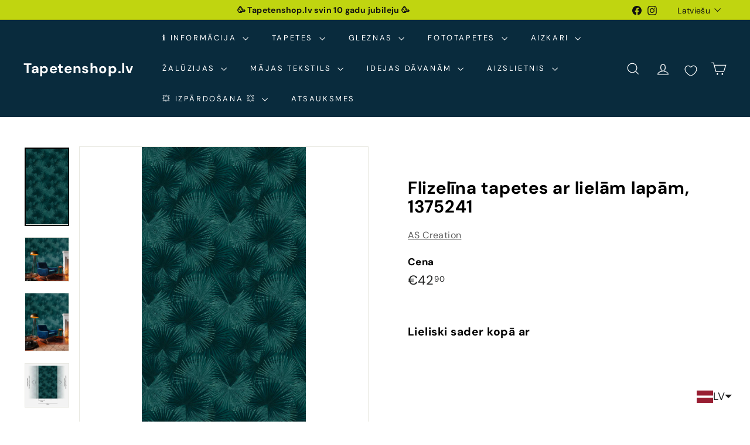

--- FILE ---
content_type: text/javascript; charset=utf-8
request_url: https://tapetenshop-lv.myshopify.com/products/tapetes-391841.js?app=product-samples
body_size: 1912
content:
{"id":8625684578639,"title":"Flizelīna tapetes ar lielām lapām, 1375241","handle":"tapetes-391841","description":"\u003cp\u003e\u003cbr\u003e\u003c\/p\u003e\n\u003cul\u003e\u003c\/ul\u003e\n\u003ctable width=\"275\"\u003e\n\u003ctbody\u003e\n\u003ctr\u003e\n\u003ctd width=\"110\"\u003e\u003ca href=\"https:\/\/www.tapetenshop.lv\/collections\/tapetes-ar-stilu-no-talam-zemem-as-creation-vacija\" title=\"Tapetes ar dizainu no tālām zemēm, tapetes AS Creation (Vācija)\"\u003e\u003cstrong\u003eApskatīt visas tapetes\u003c\/strong\u003e\u003c\/a\u003e\u003c\/td\u003e\n\u003ctd width=\"165\"\u003e\u003c\/td\u003e\n\u003c\/tr\u003e\n\u003ctr\u003e\n\u003ctd\u003eKrāsa\u003c\/td\u003e\n\u003ctd\u003eZila, zaļa\u003cbr\u003e\n\u003c\/td\u003e\n\u003c\/tr\u003e\n\u003ctr\u003e\n\u003ctd\u003eDizains\u003c\/td\u003e\n\u003ctd\u003eTropu motīvi\u003cbr\u003e\n\u003c\/td\u003e\n\u003c\/tr\u003e\n\u003ctr\u003e\n\u003ctd\u003eIzmērs\u003c\/td\u003e\n\u003ctd\u003e0.53x8.8 m (rullis); 1.59 m x 2.80 m (raksts)\u003c\/td\u003e\n\u003c\/tr\u003e\n\u003ctr\u003e\n\u003ctd\u003eMateriāls\u003c\/td\u003e\n\u003ctd\u003e\n\u003cimg src=\"https:\/\/cdn.shopify.com\/s\/files\/1\/1161\/4172\/files\/3W_thumb.png?12285836938220545001\" data-mce-fragment=\"1\" data-mce-src=\"https:\/\/cdn.shopify.com\/s\/files\/1\/1161\/4172\/files\/3W_thumb.png?12285836938220545001\"\u003e\u003cspan\u003eFlizelīna, Augsti noturīgas pie mitrās apstrādes\u003c\/span\u003e\n\u003c\/td\u003e\n\u003c\/tr\u003e\n\u003ctr\u003e\n\u003ctd\u003eSaskaņošana\u003c\/td\u003e\n\u003ctd\u003e\n\u003cimg src=\"https:\/\/cdn.shopify.com\/s\/files\/1\/1161\/4172\/files\/0_thumb.png?15711234049296544806\" data-mce-fragment=\"1\" data-mce-src=\"https:\/\/cdn.shopify.com\/s\/files\/1\/1161\/4172\/files\/0_thumb.png?15711234049296544806\"\u003e\u003ca title=\"Vienkrāsainas tapetes bez raksta saskaņošanas - nopirkt\" href=\"https:\/\/www.tapetenshop.lv\/collections\/vienkrasainas\/tapetes-bez-raporta\" data-mce-fragment=\"1\" data-mce-href=\"https:\/\/www.tapetenshop.lv\/collections\/vienkrasainas\/tapetes-bez-raporta\"\u003eRaksts nav jāsaskaņo\u003c\/a\u003e\n\u003c\/td\u003e\n\u003c\/tr\u003e\n\u003ctr\u003e\n\u003ctd\u003eIzturība pret izbalēšanu\u003c\/td\u003e\n\u003ctd\u003e\n\u003cimg src=\"https:\/\/cdn.shopify.com\/s\/files\/1\/1161\/4172\/files\/sun_thumb.png?15370898325993033724\" alt=\"\" data-mce-fragment=\"1\" data-mce-src=\"https:\/\/cdn.shopify.com\/s\/files\/1\/1161\/4172\/files\/sun_thumb.png?15370898325993033724\"\u003eAugsta izturība pret izbalēšanu\u003c\/td\u003e\n\u003c\/tr\u003e\n\u003ctr\u003e\n\u003ctd\u003eTapešu noņemšana\u003c\/td\u003e\n\u003ctd\u003e\n\u003cimg src=\"https:\/\/cdn.shopify.com\/s\/files\/1\/1161\/4172\/files\/nonemas_thumb.png?15370898325993033724\" alt=\"\" data-mce-fragment=\"1\" data-mce-src=\"https:\/\/cdn.shopify.com\/s\/files\/1\/1161\/4172\/files\/nonemas_thumb.png?15370898325993033724\"\u003eTiek atbrīvots tapešu svītras stūrītis, kas turpmāk ļauj pēc kārtas noņemt visas strēmeles.\u003c\/td\u003e\n\u003c\/tr\u003e\n\u003ctr\u003e\n\u003ctd\u003eTapešu līmēšana\u003c\/td\u003e\n\u003ctd\u003e\n\u003cimg src=\"https:\/\/cdn.shopify.com\/s\/files\/1\/1161\/4172\/files\/uz-sienas-tr-50_480x480.png?v=1657992106\" alt=\"\" data-mce-fragment=\"1\" data-mce-src=\"https:\/\/cdn.shopify.com\/s\/files\/1\/1161\/4172\/files\/uz-sienas-tr-50_480x480.png?v=1657992106\"\u003eLīmi klāj tikai uz sienas\u003c\/td\u003e\n\u003c\/tr\u003e\n\u003c\/tbody\u003e\n\u003c\/table\u003e\n\u003cp\u003e\u003cimg style=\"display: block; margin-left: auto; margin-right: auto;\" src=\"https:\/\/cdn.shopify.com\/s\/files\/1\/1161\/4172\/files\/Tapetes_AS_Creation_no_Tapetenshop.lv_480x480.png?v=1611298445\" alt=\"\" data-mce-style=\"display: block; margin-left: auto; margin-right: auto;\" data-mce-src=\"https:\/\/cdn.shopify.com\/s\/files\/1\/1161\/4172\/files\/Tapetes_AS_Creation_no_Tapetenshop.lv_480x480.png?v=1611298445\"\u003e\u003c\/p\u003e","published_at":"2023-08-04T18:47:56+03:00","created_at":"2023-08-04T18:47:56+03:00","vendor":"AS Creation","type":"Tapetes","tags":["53","ar-dabas-motiviem","as-creation","ascreation","bez-saskanosanas","flizelina","gulamistaba","koridors","matt","MS-travel","paraugs","smooth","tapetes","tapetes-ar-dabas-motiviem","tapetes-ar-matetu-virsmu","tapetes-bez-raporta","tropical","virtuve","zala","zila"],"price":4290,"price_min":4290,"price_max":4290,"available":true,"price_varies":false,"compare_at_price":null,"compare_at_price_min":0,"compare_at_price_max":0,"compare_at_price_varies":false,"variants":[{"id":47003168375119,"title":"Default Title","option1":"Default Title","option2":null,"option3":null,"sku":"391841","requires_shipping":true,"taxable":true,"featured_image":null,"available":true,"name":"Flizelīna tapetes ar lielām lapām, 1375241","public_title":null,"options":["Default Title"],"price":4290,"weight":1300,"compare_at_price":null,"inventory_quantity":0,"inventory_management":null,"inventory_policy":"deny","barcode":null,"requires_selling_plan":false,"selling_plan_allocations":[]}],"images":["\/\/cdn.shopify.com\/s\/files\/1\/1161\/4172\/files\/flizelina-tapetes-ar-lielam-lapam-1375241-51011968172367.jpg?v=1691166589","\/\/cdn.shopify.com\/s\/files\/1\/1161\/4172\/files\/flizelina-tapetes-ar-lielam-lapam-1375241-51011968106831.jpg?v=1691166758","\/\/cdn.shopify.com\/s\/files\/1\/1161\/4172\/files\/flizelina-tapetes-ar-lielam-lapam-1375241-51011968041295.jpg?v=1691166761","\/\/cdn.shopify.com\/s\/files\/1\/1161\/4172\/files\/flizelina-tapetes-ar-lielam-lapam-1375241-51011968074063.jpg?v=1691166762"],"featured_image":"\/\/cdn.shopify.com\/s\/files\/1\/1161\/4172\/files\/flizelina-tapetes-ar-lielam-lapam-1375241-51011968172367.jpg?v=1691166589","options":[{"name":"Title","position":1,"values":["Default Title"]}],"url":"\/products\/tapetes-391841","media":[{"alt":"Flizelīna tapetes ar lielām lapām tumši zilā, zaļā krāsā, 1375241 AS Creation","id":43619701031247,"position":1,"preview_image":{"aspect_ratio":0.568,"height":1600,"width":909,"src":"https:\/\/cdn.shopify.com\/s\/files\/1\/1161\/4172\/files\/flizelina-tapetes-ar-lielam-lapam-1375241-51011968172367.jpg?v=1691166589"},"aspect_ratio":0.568,"height":1600,"media_type":"image","src":"https:\/\/cdn.shopify.com\/s\/files\/1\/1161\/4172\/files\/flizelina-tapetes-ar-lielam-lapam-1375241-51011968172367.jpg?v=1691166589","width":909},{"alt":"Flizelīna tapetes ar lielām lapām tumši zilā, zaļā krāsā, 1375241 AS Creation","id":43619724984655,"position":2,"preview_image":{"aspect_ratio":1.0,"height":1600,"width":1600,"src":"https:\/\/cdn.shopify.com\/s\/files\/1\/1161\/4172\/files\/flizelina-tapetes-ar-lielam-lapam-1375241-51011968106831.jpg?v=1691166758"},"aspect_ratio":1.0,"height":1600,"media_type":"image","src":"https:\/\/cdn.shopify.com\/s\/files\/1\/1161\/4172\/files\/flizelina-tapetes-ar-lielam-lapam-1375241-51011968106831.jpg?v=1691166758","width":1600},{"alt":"Flizelīna tapetes ar lielām lapām tumši zilā, zaļā krāsā, 1375241 AS Creation","id":43619725214031,"position":3,"preview_image":{"aspect_ratio":0.75,"height":1600,"width":1200,"src":"https:\/\/cdn.shopify.com\/s\/files\/1\/1161\/4172\/files\/flizelina-tapetes-ar-lielam-lapam-1375241-51011968041295.jpg?v=1691166761"},"aspect_ratio":0.75,"height":1600,"media_type":"image","src":"https:\/\/cdn.shopify.com\/s\/files\/1\/1161\/4172\/files\/flizelina-tapetes-ar-lielam-lapam-1375241-51011968041295.jpg?v=1691166761","width":1200},{"alt":"Flizelīna tapetes ar lielām lapām tumši zilā, zaļā krāsā, 1375241 AS Creation","id":43619725279567,"position":4,"preview_image":{"aspect_ratio":1.0,"height":800,"width":800,"src":"https:\/\/cdn.shopify.com\/s\/files\/1\/1161\/4172\/files\/flizelina-tapetes-ar-lielam-lapam-1375241-51011968074063.jpg?v=1691166762"},"aspect_ratio":1.0,"height":800,"media_type":"image","src":"https:\/\/cdn.shopify.com\/s\/files\/1\/1161\/4172\/files\/flizelina-tapetes-ar-lielam-lapam-1375241-51011968074063.jpg?v=1691166762","width":800}],"requires_selling_plan":false,"selling_plan_groups":[]}

--- FILE ---
content_type: text/javascript; charset=utf-8
request_url: https://tapetenshop-lv.myshopify.com/products/tapetes-391844.js
body_size: 1430
content:
{"id":8625692901711,"title":"Flizelīna tapetes ar lielām lapām zaļos un rozā toņos, 1375244","handle":"tapetes-391844","description":"\u003cp\u003e\u003cbr\u003e\u003c\/p\u003e\n\u003cul\u003e\u003c\/ul\u003e\n\u003ctable width=\"275\"\u003e\n\u003ctbody\u003e\n\u003ctr\u003e\n\u003ctd width=\"110\"\u003e\u003ca title=\"Tapetes ar dizainu no tālām zemēm, tapetes AS Creation (Vācija)\" href=\"https:\/\/www.tapetenshop.lv\/collections\/tapetes-ar-stilu-no-talam-zemem-as-creation-vacija\"\u003e\u003cstrong\u003eApskatīt visas tapetes\u003c\/strong\u003e\u003c\/a\u003e\u003c\/td\u003e\n\u003ctd width=\"165\"\u003e\u003c\/td\u003e\n\u003c\/tr\u003e\n\u003ctr\u003e\n\u003ctd\u003eKrāsa\u003c\/td\u003e\n\u003ctd\u003eZaļa, roza\u003c\/td\u003e\n\u003c\/tr\u003e\n\u003ctr\u003e\n\u003ctd\u003eDizains\u003c\/td\u003e\n\u003ctd\u003eTropu motīvi\u003cbr\u003e\n\u003c\/td\u003e\n\u003c\/tr\u003e\n\u003ctr\u003e\n\u003ctd\u003eIzmērs\u003c\/td\u003e\n\u003ctd\u003e0.53x8.8 m (rullis); 1.59 m x 2.80 m (raksts)\u003c\/td\u003e\n\u003c\/tr\u003e\n\u003ctr\u003e\n\u003ctd\u003eMateriāls\u003c\/td\u003e\n\u003ctd\u003e\n\u003cimg data-mce-fragment=\"1\" src=\"https:\/\/cdn.shopify.com\/s\/files\/1\/1161\/4172\/files\/3W_thumb.png?12285836938220545001\" data-mce-src=\"https:\/\/cdn.shopify.com\/s\/files\/1\/1161\/4172\/files\/3W_thumb.png?12285836938220545001\"\u003e\u003cspan\u003eFlizelīna, Augsti noturīgas pie mitrās apstrādes\u003c\/span\u003e\n\u003c\/td\u003e\n\u003c\/tr\u003e\n\u003ctr\u003e\n\u003ctd\u003eSaskaņošana\u003c\/td\u003e\n\u003ctd\u003e\n\u003cimg data-mce-fragment=\"1\" src=\"https:\/\/cdn.shopify.com\/s\/files\/1\/1161\/4172\/files\/0_thumb.png?15711234049296544806\" data-mce-src=\"https:\/\/cdn.shopify.com\/s\/files\/1\/1161\/4172\/files\/0_thumb.png?15711234049296544806\"\u003e\u003ca data-mce-fragment=\"1\" href=\"https:\/\/www.tapetenshop.lv\/collections\/vienkrasainas\/tapetes-bez-raporta\" title=\"Vienkrāsainas tapetes bez raksta saskaņošanas - nopirkt\" data-mce-href=\"https:\/\/www.tapetenshop.lv\/collections\/vienkrasainas\/tapetes-bez-raporta\"\u003eRaksts nav jāsaskaņo\u003c\/a\u003e\n\u003c\/td\u003e\n\u003c\/tr\u003e\n\u003ctr\u003e\n\u003ctd\u003eIzturība pret izbalēšanu\u003c\/td\u003e\n\u003ctd\u003e\n\u003cimg data-mce-fragment=\"1\" alt=\"\" src=\"https:\/\/cdn.shopify.com\/s\/files\/1\/1161\/4172\/files\/sun_thumb.png?15370898325993033724\" data-mce-src=\"https:\/\/cdn.shopify.com\/s\/files\/1\/1161\/4172\/files\/sun_thumb.png?15370898325993033724\"\u003eAugsta izturība pret izbalēšanu\u003c\/td\u003e\n\u003c\/tr\u003e\n\u003ctr\u003e\n\u003ctd\u003eTapešu noņemšana\u003c\/td\u003e\n\u003ctd\u003e\n\u003cimg data-mce-fragment=\"1\" alt=\"\" src=\"https:\/\/cdn.shopify.com\/s\/files\/1\/1161\/4172\/files\/nonemas_thumb.png?15370898325993033724\" data-mce-src=\"https:\/\/cdn.shopify.com\/s\/files\/1\/1161\/4172\/files\/nonemas_thumb.png?15370898325993033724\"\u003eTiek atbrīvots tapešu svītras stūrītis, kas turpmāk ļauj pēc kārtas noņemt visas strēmeles.\u003c\/td\u003e\n\u003c\/tr\u003e\n\u003ctr\u003e\n\u003ctd\u003eTapešu līmēšana\u003c\/td\u003e\n\u003ctd\u003e\n\u003cimg data-mce-fragment=\"1\" alt=\"\" src=\"https:\/\/cdn.shopify.com\/s\/files\/1\/1161\/4172\/files\/uz-sienas-tr-50_480x480.png?v=1657992106\" data-mce-src=\"https:\/\/cdn.shopify.com\/s\/files\/1\/1161\/4172\/files\/uz-sienas-tr-50_480x480.png?v=1657992106\"\u003eLīmi klāj tikai uz sienas\u003c\/td\u003e\n\u003c\/tr\u003e\n\u003c\/tbody\u003e\n\u003c\/table\u003e\n\u003cp\u003e\u003cimg alt=\"\" src=\"https:\/\/cdn.shopify.com\/s\/files\/1\/1161\/4172\/files\/Tapetes_AS_Creation_no_Tapetenshop.lv_480x480.png?v=1611298445\" style=\"display: block; margin-left: auto; margin-right: auto;\" data-mce-src=\"https:\/\/cdn.shopify.com\/s\/files\/1\/1161\/4172\/files\/Tapetes_AS_Creation_no_Tapetenshop.lv_480x480.png?v=1611298445\" data-mce-style=\"display: block; margin-left: auto; margin-right: auto;\"\u003e\u003c\/p\u003e","published_at":"2023-08-04T18:53:38+03:00","created_at":"2023-08-04T18:53:38+03:00","vendor":"AS Creation","type":"Tapetes","tags":["53","ar-dabas-motiviem","as-creation","ascreation","bez-saskanosanas","flizelina","gulamistaba","koridors","matt","MS-travel","paraugs","roza","smooth","tapetes","tapetes-ar-dabas-motiviem","tapetes-ar-matetu-virsmu","tapetes-bez-raporta","tropical","virtuve","zala"],"price":4290,"price_min":4290,"price_max":4290,"available":true,"price_varies":false,"compare_at_price":null,"compare_at_price_min":0,"compare_at_price_max":0,"compare_at_price_varies":false,"variants":[{"id":47003180368207,"title":"Default Title","option1":"Default Title","option2":null,"option3":null,"sku":"391844","requires_shipping":true,"taxable":true,"featured_image":null,"available":true,"name":"Flizelīna tapetes ar lielām lapām zaļos un rozā toņos, 1375244","public_title":null,"options":["Default Title"],"price":4290,"weight":1300,"compare_at_price":null,"inventory_quantity":0,"inventory_management":null,"inventory_policy":"deny","barcode":null,"requires_selling_plan":false,"selling_plan_allocations":[]}],"images":["\/\/cdn.shopify.com\/s\/files\/1\/1161\/4172\/files\/flizelina-tapetes-ar-lielam-lapam-zalos-un-roza-tonos-1375244-51012026728783.jpg?v=1691166939","\/\/cdn.shopify.com\/s\/files\/1\/1161\/4172\/files\/flizelina-tapetes-ar-lielam-lapam-zalos-un-roza-tonos-1375244-51012026204495.jpg?v=1691166765","\/\/cdn.shopify.com\/s\/files\/1\/1161\/4172\/files\/flizelina-tapetes-ar-lielam-lapam-zalos-un-roza-tonos-1375244-51012026138959.jpg?v=1691166772","\/\/cdn.shopify.com\/s\/files\/1\/1161\/4172\/files\/flizelina-tapetes-ar-lielam-lapam-zalos-un-roza-tonos-1375244-51012026073423.jpg?v=1691166405"],"featured_image":"\/\/cdn.shopify.com\/s\/files\/1\/1161\/4172\/files\/flizelina-tapetes-ar-lielam-lapam-zalos-un-roza-tonos-1375244-51012026728783.jpg?v=1691166939","options":[{"name":"Title","position":1,"values":["Default Title"]}],"url":"\/products\/tapetes-391844","media":[{"alt":"Flizelīna tapetes ar lielām lapām zaļos un rozā toņos - 1375244 AS Creation","id":43619748643151,"position":1,"preview_image":{"aspect_ratio":0.568,"height":1600,"width":909,"src":"https:\/\/cdn.shopify.com\/s\/files\/1\/1161\/4172\/files\/flizelina-tapetes-ar-lielam-lapam-zalos-un-roza-tonos-1375244-51012026728783.jpg?v=1691166939"},"aspect_ratio":0.568,"height":1600,"media_type":"image","src":"https:\/\/cdn.shopify.com\/s\/files\/1\/1161\/4172\/files\/flizelina-tapetes-ar-lielam-lapam-zalos-un-roza-tonos-1375244-51012026728783.jpg?v=1691166939","width":909},{"alt":"Flizelīna tapetes ar lielām lapām zaļos un rozā toņos - 1375244 AS Creation","id":43619725672783,"position":2,"preview_image":{"aspect_ratio":1.0,"height":1600,"width":1600,"src":"https:\/\/cdn.shopify.com\/s\/files\/1\/1161\/4172\/files\/flizelina-tapetes-ar-lielam-lapam-zalos-un-roza-tonos-1375244-51012026204495.jpg?v=1691166765"},"aspect_ratio":1.0,"height":1600,"media_type":"image","src":"https:\/\/cdn.shopify.com\/s\/files\/1\/1161\/4172\/files\/flizelina-tapetes-ar-lielam-lapam-zalos-un-roza-tonos-1375244-51012026204495.jpg?v=1691166765","width":1600},{"alt":"Flizelīna tapetes ar lielām lapām zaļos un rozā toņos - 1375244 AS Creation","id":43619726033231,"position":3,"preview_image":{"aspect_ratio":1.5,"height":1067,"width":1600,"src":"https:\/\/cdn.shopify.com\/s\/files\/1\/1161\/4172\/files\/flizelina-tapetes-ar-lielam-lapam-zalos-un-roza-tonos-1375244-51012026138959.jpg?v=1691166772"},"aspect_ratio":1.5,"height":1067,"media_type":"image","src":"https:\/\/cdn.shopify.com\/s\/files\/1\/1161\/4172\/files\/flizelina-tapetes-ar-lielam-lapam-zalos-un-roza-tonos-1375244-51012026138959.jpg?v=1691166772","width":1600},{"alt":"Flizelīna tapetes ar lielām lapām zaļos un rozā toņos - 1375244 AS Creation","id":43619677012303,"position":4,"preview_image":{"aspect_ratio":1.0,"height":800,"width":800,"src":"https:\/\/cdn.shopify.com\/s\/files\/1\/1161\/4172\/files\/flizelina-tapetes-ar-lielam-lapam-zalos-un-roza-tonos-1375244-51012026073423.jpg?v=1691166405"},"aspect_ratio":1.0,"height":800,"media_type":"image","src":"https:\/\/cdn.shopify.com\/s\/files\/1\/1161\/4172\/files\/flizelina-tapetes-ar-lielam-lapam-zalos-un-roza-tonos-1375244-51012026073423.jpg?v=1691166405","width":800}],"requires_selling_plan":false,"selling_plan_groups":[]}

--- FILE ---
content_type: text/javascript; charset=utf-8
request_url: https://tapetenshop-lv.myshopify.com/products/tapetes-391841.js
body_size: 1252
content:
{"id":8625684578639,"title":"Flizelīna tapetes ar lielām lapām, 1375241","handle":"tapetes-391841","description":"\u003cp\u003e\u003cbr\u003e\u003c\/p\u003e\n\u003cul\u003e\u003c\/ul\u003e\n\u003ctable width=\"275\"\u003e\n\u003ctbody\u003e\n\u003ctr\u003e\n\u003ctd width=\"110\"\u003e\u003ca href=\"https:\/\/www.tapetenshop.lv\/collections\/tapetes-ar-stilu-no-talam-zemem-as-creation-vacija\" title=\"Tapetes ar dizainu no tālām zemēm, tapetes AS Creation (Vācija)\"\u003e\u003cstrong\u003eApskatīt visas tapetes\u003c\/strong\u003e\u003c\/a\u003e\u003c\/td\u003e\n\u003ctd width=\"165\"\u003e\u003c\/td\u003e\n\u003c\/tr\u003e\n\u003ctr\u003e\n\u003ctd\u003eKrāsa\u003c\/td\u003e\n\u003ctd\u003eZila, zaļa\u003cbr\u003e\n\u003c\/td\u003e\n\u003c\/tr\u003e\n\u003ctr\u003e\n\u003ctd\u003eDizains\u003c\/td\u003e\n\u003ctd\u003eTropu motīvi\u003cbr\u003e\n\u003c\/td\u003e\n\u003c\/tr\u003e\n\u003ctr\u003e\n\u003ctd\u003eIzmērs\u003c\/td\u003e\n\u003ctd\u003e0.53x8.8 m (rullis); 1.59 m x 2.80 m (raksts)\u003c\/td\u003e\n\u003c\/tr\u003e\n\u003ctr\u003e\n\u003ctd\u003eMateriāls\u003c\/td\u003e\n\u003ctd\u003e\n\u003cimg src=\"https:\/\/cdn.shopify.com\/s\/files\/1\/1161\/4172\/files\/3W_thumb.png?12285836938220545001\" data-mce-fragment=\"1\" data-mce-src=\"https:\/\/cdn.shopify.com\/s\/files\/1\/1161\/4172\/files\/3W_thumb.png?12285836938220545001\"\u003e\u003cspan\u003eFlizelīna, Augsti noturīgas pie mitrās apstrādes\u003c\/span\u003e\n\u003c\/td\u003e\n\u003c\/tr\u003e\n\u003ctr\u003e\n\u003ctd\u003eSaskaņošana\u003c\/td\u003e\n\u003ctd\u003e\n\u003cimg src=\"https:\/\/cdn.shopify.com\/s\/files\/1\/1161\/4172\/files\/0_thumb.png?15711234049296544806\" data-mce-fragment=\"1\" data-mce-src=\"https:\/\/cdn.shopify.com\/s\/files\/1\/1161\/4172\/files\/0_thumb.png?15711234049296544806\"\u003e\u003ca title=\"Vienkrāsainas tapetes bez raksta saskaņošanas - nopirkt\" href=\"https:\/\/www.tapetenshop.lv\/collections\/vienkrasainas\/tapetes-bez-raporta\" data-mce-fragment=\"1\" data-mce-href=\"https:\/\/www.tapetenshop.lv\/collections\/vienkrasainas\/tapetes-bez-raporta\"\u003eRaksts nav jāsaskaņo\u003c\/a\u003e\n\u003c\/td\u003e\n\u003c\/tr\u003e\n\u003ctr\u003e\n\u003ctd\u003eIzturība pret izbalēšanu\u003c\/td\u003e\n\u003ctd\u003e\n\u003cimg src=\"https:\/\/cdn.shopify.com\/s\/files\/1\/1161\/4172\/files\/sun_thumb.png?15370898325993033724\" alt=\"\" data-mce-fragment=\"1\" data-mce-src=\"https:\/\/cdn.shopify.com\/s\/files\/1\/1161\/4172\/files\/sun_thumb.png?15370898325993033724\"\u003eAugsta izturība pret izbalēšanu\u003c\/td\u003e\n\u003c\/tr\u003e\n\u003ctr\u003e\n\u003ctd\u003eTapešu noņemšana\u003c\/td\u003e\n\u003ctd\u003e\n\u003cimg src=\"https:\/\/cdn.shopify.com\/s\/files\/1\/1161\/4172\/files\/nonemas_thumb.png?15370898325993033724\" alt=\"\" data-mce-fragment=\"1\" data-mce-src=\"https:\/\/cdn.shopify.com\/s\/files\/1\/1161\/4172\/files\/nonemas_thumb.png?15370898325993033724\"\u003eTiek atbrīvots tapešu svītras stūrītis, kas turpmāk ļauj pēc kārtas noņemt visas strēmeles.\u003c\/td\u003e\n\u003c\/tr\u003e\n\u003ctr\u003e\n\u003ctd\u003eTapešu līmēšana\u003c\/td\u003e\n\u003ctd\u003e\n\u003cimg src=\"https:\/\/cdn.shopify.com\/s\/files\/1\/1161\/4172\/files\/uz-sienas-tr-50_480x480.png?v=1657992106\" alt=\"\" data-mce-fragment=\"1\" data-mce-src=\"https:\/\/cdn.shopify.com\/s\/files\/1\/1161\/4172\/files\/uz-sienas-tr-50_480x480.png?v=1657992106\"\u003eLīmi klāj tikai uz sienas\u003c\/td\u003e\n\u003c\/tr\u003e\n\u003c\/tbody\u003e\n\u003c\/table\u003e\n\u003cp\u003e\u003cimg style=\"display: block; margin-left: auto; margin-right: auto;\" src=\"https:\/\/cdn.shopify.com\/s\/files\/1\/1161\/4172\/files\/Tapetes_AS_Creation_no_Tapetenshop.lv_480x480.png?v=1611298445\" alt=\"\" data-mce-style=\"display: block; margin-left: auto; margin-right: auto;\" data-mce-src=\"https:\/\/cdn.shopify.com\/s\/files\/1\/1161\/4172\/files\/Tapetes_AS_Creation_no_Tapetenshop.lv_480x480.png?v=1611298445\"\u003e\u003c\/p\u003e","published_at":"2023-08-04T18:47:56+03:00","created_at":"2023-08-04T18:47:56+03:00","vendor":"AS Creation","type":"Tapetes","tags":["53","ar-dabas-motiviem","as-creation","ascreation","bez-saskanosanas","flizelina","gulamistaba","koridors","matt","MS-travel","paraugs","smooth","tapetes","tapetes-ar-dabas-motiviem","tapetes-ar-matetu-virsmu","tapetes-bez-raporta","tropical","virtuve","zala","zila"],"price":4290,"price_min":4290,"price_max":4290,"available":true,"price_varies":false,"compare_at_price":null,"compare_at_price_min":0,"compare_at_price_max":0,"compare_at_price_varies":false,"variants":[{"id":47003168375119,"title":"Default Title","option1":"Default Title","option2":null,"option3":null,"sku":"391841","requires_shipping":true,"taxable":true,"featured_image":null,"available":true,"name":"Flizelīna tapetes ar lielām lapām, 1375241","public_title":null,"options":["Default Title"],"price":4290,"weight":1300,"compare_at_price":null,"inventory_quantity":0,"inventory_management":null,"inventory_policy":"deny","barcode":null,"requires_selling_plan":false,"selling_plan_allocations":[]}],"images":["\/\/cdn.shopify.com\/s\/files\/1\/1161\/4172\/files\/flizelina-tapetes-ar-lielam-lapam-1375241-51011968172367.jpg?v=1691166589","\/\/cdn.shopify.com\/s\/files\/1\/1161\/4172\/files\/flizelina-tapetes-ar-lielam-lapam-1375241-51011968106831.jpg?v=1691166758","\/\/cdn.shopify.com\/s\/files\/1\/1161\/4172\/files\/flizelina-tapetes-ar-lielam-lapam-1375241-51011968041295.jpg?v=1691166761","\/\/cdn.shopify.com\/s\/files\/1\/1161\/4172\/files\/flizelina-tapetes-ar-lielam-lapam-1375241-51011968074063.jpg?v=1691166762"],"featured_image":"\/\/cdn.shopify.com\/s\/files\/1\/1161\/4172\/files\/flizelina-tapetes-ar-lielam-lapam-1375241-51011968172367.jpg?v=1691166589","options":[{"name":"Title","position":1,"values":["Default Title"]}],"url":"\/products\/tapetes-391841","media":[{"alt":"Flizelīna tapetes ar lielām lapām tumši zilā, zaļā krāsā, 1375241 AS Creation","id":43619701031247,"position":1,"preview_image":{"aspect_ratio":0.568,"height":1600,"width":909,"src":"https:\/\/cdn.shopify.com\/s\/files\/1\/1161\/4172\/files\/flizelina-tapetes-ar-lielam-lapam-1375241-51011968172367.jpg?v=1691166589"},"aspect_ratio":0.568,"height":1600,"media_type":"image","src":"https:\/\/cdn.shopify.com\/s\/files\/1\/1161\/4172\/files\/flizelina-tapetes-ar-lielam-lapam-1375241-51011968172367.jpg?v=1691166589","width":909},{"alt":"Flizelīna tapetes ar lielām lapām tumši zilā, zaļā krāsā, 1375241 AS Creation","id":43619724984655,"position":2,"preview_image":{"aspect_ratio":1.0,"height":1600,"width":1600,"src":"https:\/\/cdn.shopify.com\/s\/files\/1\/1161\/4172\/files\/flizelina-tapetes-ar-lielam-lapam-1375241-51011968106831.jpg?v=1691166758"},"aspect_ratio":1.0,"height":1600,"media_type":"image","src":"https:\/\/cdn.shopify.com\/s\/files\/1\/1161\/4172\/files\/flizelina-tapetes-ar-lielam-lapam-1375241-51011968106831.jpg?v=1691166758","width":1600},{"alt":"Flizelīna tapetes ar lielām lapām tumši zilā, zaļā krāsā, 1375241 AS Creation","id":43619725214031,"position":3,"preview_image":{"aspect_ratio":0.75,"height":1600,"width":1200,"src":"https:\/\/cdn.shopify.com\/s\/files\/1\/1161\/4172\/files\/flizelina-tapetes-ar-lielam-lapam-1375241-51011968041295.jpg?v=1691166761"},"aspect_ratio":0.75,"height":1600,"media_type":"image","src":"https:\/\/cdn.shopify.com\/s\/files\/1\/1161\/4172\/files\/flizelina-tapetes-ar-lielam-lapam-1375241-51011968041295.jpg?v=1691166761","width":1200},{"alt":"Flizelīna tapetes ar lielām lapām tumši zilā, zaļā krāsā, 1375241 AS Creation","id":43619725279567,"position":4,"preview_image":{"aspect_ratio":1.0,"height":800,"width":800,"src":"https:\/\/cdn.shopify.com\/s\/files\/1\/1161\/4172\/files\/flizelina-tapetes-ar-lielam-lapam-1375241-51011968074063.jpg?v=1691166762"},"aspect_ratio":1.0,"height":800,"media_type":"image","src":"https:\/\/cdn.shopify.com\/s\/files\/1\/1161\/4172\/files\/flizelina-tapetes-ar-lielam-lapam-1375241-51011968074063.jpg?v=1691166762","width":800}],"requires_selling_plan":false,"selling_plan_groups":[]}

--- FILE ---
content_type: text/javascript; charset=utf-8
request_url: https://tapetenshop-lv.myshopify.com/products/tapetes-391843.js
body_size: 1448
content:
{"id":8625691165007,"title":"Flizelīna tapetes ar lielām lapām zilos toņos, 1375243","handle":"tapetes-391843","description":"\u003cp\u003e\u003cbr\u003e\u003c\/p\u003e\n\u003cul\u003e\u003c\/ul\u003e\n\u003ctable width=\"275\"\u003e\n\u003ctbody\u003e\n\u003ctr\u003e\n\u003ctd width=\"110\"\u003e\u003ca href=\"https:\/\/www.tapetenshop.lv\/collections\/tapetes-ar-stilu-no-talam-zemem-as-creation-vacija\" title=\"Tapetes ar dizainu no tālām zemēm, tapetes AS Creation (Vācija)\"\u003e\u003cstrong\u003eApskatīt visas tapetes\u003c\/strong\u003e\u003c\/a\u003e\u003c\/td\u003e\n\u003ctd width=\"165\"\u003e\u003c\/td\u003e\n\u003c\/tr\u003e\n\u003ctr\u003e\n\u003ctd\u003eKrāsa\u003c\/td\u003e\n\u003ctd\u003eZila, Bēša\u003c\/td\u003e\n\u003c\/tr\u003e\n\u003ctr\u003e\n\u003ctd\u003eDizains\u003c\/td\u003e\n\u003ctd\u003eTropu motīvi\u003cbr\u003e\n\u003c\/td\u003e\n\u003c\/tr\u003e\n\u003ctr\u003e\n\u003ctd\u003eIzmērs\u003c\/td\u003e\n\u003ctd\u003e0.53x8.8 m (rullis); 1.59 m x 2.80 m (raksts)\u003c\/td\u003e\n\u003c\/tr\u003e\n\u003ctr\u003e\n\u003ctd\u003eMateriāls\u003c\/td\u003e\n\u003ctd\u003e\n\u003cimg src=\"https:\/\/cdn.shopify.com\/s\/files\/1\/1161\/4172\/files\/3W_thumb.png?12285836938220545001\" data-mce-fragment=\"1\" data-mce-src=\"https:\/\/cdn.shopify.com\/s\/files\/1\/1161\/4172\/files\/3W_thumb.png?12285836938220545001\"\u003e\u003cspan\u003eFlizelīna, Augsti noturīgas pie mitrās apstrādes\u003c\/span\u003e\n\u003c\/td\u003e\n\u003c\/tr\u003e\n\u003ctr\u003e\n\u003ctd\u003eSaskaņošana\u003c\/td\u003e\n\u003ctd\u003e\n\u003cimg src=\"https:\/\/cdn.shopify.com\/s\/files\/1\/1161\/4172\/files\/0_thumb.png?15711234049296544806\" data-mce-fragment=\"1\" data-mce-src=\"https:\/\/cdn.shopify.com\/s\/files\/1\/1161\/4172\/files\/0_thumb.png?15711234049296544806\"\u003e\u003ca title=\"Vienkrāsainas tapetes bez raksta saskaņošanas - nopirkt\" href=\"https:\/\/www.tapetenshop.lv\/collections\/vienkrasainas\/tapetes-bez-raporta\" data-mce-fragment=\"1\" data-mce-href=\"https:\/\/www.tapetenshop.lv\/collections\/vienkrasainas\/tapetes-bez-raporta\"\u003eRaksts nav jāsaskaņo\u003c\/a\u003e\n\u003c\/td\u003e\n\u003c\/tr\u003e\n\u003ctr\u003e\n\u003ctd\u003eIzturība pret izbalēšanu\u003c\/td\u003e\n\u003ctd\u003e\n\u003cimg src=\"https:\/\/cdn.shopify.com\/s\/files\/1\/1161\/4172\/files\/sun_thumb.png?15370898325993033724\" alt=\"\" data-mce-fragment=\"1\" data-mce-src=\"https:\/\/cdn.shopify.com\/s\/files\/1\/1161\/4172\/files\/sun_thumb.png?15370898325993033724\"\u003eAugsta izturība pret izbalēšanu\u003c\/td\u003e\n\u003c\/tr\u003e\n\u003ctr\u003e\n\u003ctd\u003eTapešu noņemšana\u003c\/td\u003e\n\u003ctd\u003e\n\u003cimg src=\"https:\/\/cdn.shopify.com\/s\/files\/1\/1161\/4172\/files\/nonemas_thumb.png?15370898325993033724\" alt=\"\" data-mce-fragment=\"1\" data-mce-src=\"https:\/\/cdn.shopify.com\/s\/files\/1\/1161\/4172\/files\/nonemas_thumb.png?15370898325993033724\"\u003eTiek atbrīvots tapešu svītras stūrītis, kas turpmāk ļauj pēc kārtas noņemt visas strēmeles.\u003c\/td\u003e\n\u003c\/tr\u003e\n\u003ctr\u003e\n\u003ctd\u003eTapešu līmēšana\u003c\/td\u003e\n\u003ctd\u003e\n\u003cimg src=\"https:\/\/cdn.shopify.com\/s\/files\/1\/1161\/4172\/files\/uz-sienas-tr-50_480x480.png?v=1657992106\" alt=\"\" data-mce-fragment=\"1\" data-mce-src=\"https:\/\/cdn.shopify.com\/s\/files\/1\/1161\/4172\/files\/uz-sienas-tr-50_480x480.png?v=1657992106\"\u003eLīmi klāj tikai uz sienas\u003c\/td\u003e\n\u003c\/tr\u003e\n\u003c\/tbody\u003e\n\u003c\/table\u003e\n\u003cp\u003e\u003cimg style=\"display: block; margin-left: auto; margin-right: auto;\" src=\"https:\/\/cdn.shopify.com\/s\/files\/1\/1161\/4172\/files\/Tapetes_AS_Creation_no_Tapetenshop.lv_480x480.png?v=1611298445\" alt=\"\" data-mce-style=\"display: block; margin-left: auto; margin-right: auto;\" data-mce-src=\"https:\/\/cdn.shopify.com\/s\/files\/1\/1161\/4172\/files\/Tapetes_AS_Creation_no_Tapetenshop.lv_480x480.png?v=1611298445\"\u003e\u003c\/p\u003e","published_at":"2023-08-04T18:53:23+03:00","created_at":"2023-08-04T18:52:04+03:00","vendor":"AS Creation","type":"Tapetes","tags":["53","ar-dabas-motiviem","as-creation","ascreation","besa","bez-saskanosanas","flizelina","gulamistaba","koridors","matt","MS-travel","paraugs","smooth","tapetes","tapetes-ar-dabas-motiviem","tapetes-ar-matetu-virsmu","tapetes-bez-raporta","tropical","viesistaba","virtuve","zila"],"price":4290,"price_min":4290,"price_max":4290,"available":true,"price_varies":false,"compare_at_price":null,"compare_at_price_min":0,"compare_at_price_max":0,"compare_at_price_varies":false,"variants":[{"id":47003178041679,"title":"Default Title","option1":"Default Title","option2":null,"option3":null,"sku":"391843","requires_shipping":true,"taxable":true,"featured_image":null,"available":true,"name":"Flizelīna tapetes ar lielām lapām zilos toņos, 1375243","public_title":null,"options":["Default Title"],"price":4290,"weight":1300,"compare_at_price":null,"inventory_quantity":0,"inventory_management":null,"inventory_policy":"deny","barcode":null,"requires_selling_plan":false,"selling_plan_allocations":[]}],"images":["\/\/cdn.shopify.com\/s\/files\/1\/1161\/4172\/files\/flizelina-tapetes-ar-lielam-lapam-zilos-tonos-1375243-51012013392207.jpg?v=1691166403","\/\/cdn.shopify.com\/s\/files\/1\/1161\/4172\/files\/flizelina-tapetes-ar-lielam-lapam-zilos-tonos-1375243-51012013719887.jpg?v=1691166043","\/\/cdn.shopify.com\/s\/files\/1\/1161\/4172\/files\/flizelina-tapetes-ar-lielam-lapam-zilos-tonos-1375243-51012013359439.jpg?v=1691166050","\/\/cdn.shopify.com\/s\/files\/1\/1161\/4172\/files\/flizelina-tapetes-ar-lielam-lapam-zilos-tonos-1375243-51012013326671.jpg?v=1691166355"],"featured_image":"\/\/cdn.shopify.com\/s\/files\/1\/1161\/4172\/files\/flizelina-tapetes-ar-lielam-lapam-zilos-tonos-1375243-51012013392207.jpg?v=1691166403","options":[{"name":"Title","position":1,"values":["Default Title"]}],"url":"\/products\/tapetes-391843","media":[{"alt":"Flizelīna tapetes ar lielām lapām zilos toņos - 1375243 AS Creation","id":43619676913999,"position":1,"preview_image":{"aspect_ratio":0.568,"height":1600,"width":909,"src":"https:\/\/cdn.shopify.com\/s\/files\/1\/1161\/4172\/files\/flizelina-tapetes-ar-lielam-lapam-zilos-tonos-1375243-51012013392207.jpg?v=1691166403"},"aspect_ratio":0.568,"height":1600,"media_type":"image","src":"https:\/\/cdn.shopify.com\/s\/files\/1\/1161\/4172\/files\/flizelina-tapetes-ar-lielam-lapam-zilos-tonos-1375243-51012013392207.jpg?v=1691166403","width":909},{"alt":"Flizelīna tapetes ar lielām lapām zilos toņos - 1375243 AS Creation","id":43619626025295,"position":2,"preview_image":{"aspect_ratio":1.0,"height":1600,"width":1600,"src":"https:\/\/cdn.shopify.com\/s\/files\/1\/1161\/4172\/files\/flizelina-tapetes-ar-lielam-lapam-zilos-tonos-1375243-51012013719887.jpg?v=1691166043"},"aspect_ratio":1.0,"height":1600,"media_type":"image","src":"https:\/\/cdn.shopify.com\/s\/files\/1\/1161\/4172\/files\/flizelina-tapetes-ar-lielam-lapam-zilos-tonos-1375243-51012013719887.jpg?v=1691166043","width":1600},{"alt":"Flizelīna tapetes ar lielām lapām zilos toņos - 1375243 AS Creation","id":43619626746191,"position":3,"preview_image":{"aspect_ratio":1.5,"height":1067,"width":1600,"src":"https:\/\/cdn.shopify.com\/s\/files\/1\/1161\/4172\/files\/flizelina-tapetes-ar-lielam-lapam-zilos-tonos-1375243-51012013359439.jpg?v=1691166050"},"aspect_ratio":1.5,"height":1067,"media_type":"image","src":"https:\/\/cdn.shopify.com\/s\/files\/1\/1161\/4172\/files\/flizelina-tapetes-ar-lielam-lapam-zilos-tonos-1375243-51012013359439.jpg?v=1691166050","width":1600},{"alt":"Flizelīna tapetes ar lielām lapām zilos toņos - 1375243 AS Creation","id":43619670163791,"position":4,"preview_image":{"aspect_ratio":1.0,"height":800,"width":800,"src":"https:\/\/cdn.shopify.com\/s\/files\/1\/1161\/4172\/files\/flizelina-tapetes-ar-lielam-lapam-zilos-tonos-1375243-51012013326671.jpg?v=1691166355"},"aspect_ratio":1.0,"height":800,"media_type":"image","src":"https:\/\/cdn.shopify.com\/s\/files\/1\/1161\/4172\/files\/flizelina-tapetes-ar-lielam-lapam-zilos-tonos-1375243-51012013326671.jpg?v=1691166355","width":800}],"requires_selling_plan":false,"selling_plan_groups":[]}

--- FILE ---
content_type: text/javascript
request_url: https://tapetenshop-lv.myshopify.com/cdn/shop/t/50/assets/section-newsletter-popup.js?v=14748164573072822331740590316
body_size: -17
content:
import Modals from"@archetype-themes/modules/modal";import{HTMLThemeElement}from"@archetype-themes/custom-elements/theme-element";import{setLocalStorage,getLocalStorage}from"@archetype-themes/utils/storage";class NewsletterPopup extends HTMLThemeElement{constructor(){super(),this.storageKey="newsletter-"+this.sectionId}connectedCallback(){if(super.connectedCallback(),!this||window.location.pathname==="/challenge"||window.location.pathname==="/password")return;this.data={secondsBeforeShow:this.dataset.delaySeconds,daysBeforeReappear:this.dataset.delayDays,hasReminder:this.dataset.hasReminder,testMode:this.dataset.testMode},this.modal=new Modals("NewsletterPopup-"+this.sectionId,"newsletter-popup-modal",{trapFocus:!Shopify.designMode});const btn=this.querySelector(".popup-cta a");if(btn&&btn.addEventListener("click",()=>this.closePopup(!0)),(this.querySelector(".errors")||this.querySelector(".note--success"))&&this.modal.open(),this.querySelector(".note--success")){this.closePopup(!0);return}document.addEventListener("modalClose."+this.id,()=>this.closePopup()),this.checkAndInitPopup(),document.addEventListener("reminder:openNewsletter",()=>{this.modal.open()})}checkAndInitPopup(){!getLocalStorage(this.storageKey)&&!sessionStorage.getItem("popupShownThisSession")&&this.initPopupDelay()}onSectionSelect(){this.modal.open()}onSectionDeselect(){this.modal.close()}onBlockDeselect(){this.modal.close()}initPopupDelay(){this.data.testMode!=="true"&&setTimeout(()=>{this.modal.open(),sessionStorage.setItem("popupShownThisSession","true")},this.data.secondsBeforeShow*1e3)}closePopup(success){if(this.data.testMode==="true"){localStorage.removeItem(this.storageKey),sessionStorage.removeItem("popupShownThisSession");return}const expires=success?200:this.data.daysBeforeReappear;setLocalStorage(this.storageKey,"opened",expires)}}customElements.define("newsletter-popup",NewsletterPopup);
//# sourceMappingURL=/cdn/shop/t/50/assets/section-newsletter-popup.js.map?v=14748164573072822331740590316


--- FILE ---
content_type: text/javascript; charset=utf-8
request_url: https://tapetenshop-lv.myshopify.com/products/tapetes-391841.js?currency=EUR&country=LV
body_size: 1541
content:
{"id":8625684578639,"title":"Flizelīna tapetes ar lielām lapām, 1375241","handle":"tapetes-391841","description":"\u003cp\u003e\u003cbr\u003e\u003c\/p\u003e\n\u003cul\u003e\u003c\/ul\u003e\n\u003ctable width=\"275\"\u003e\n\u003ctbody\u003e\n\u003ctr\u003e\n\u003ctd width=\"110\"\u003e\u003ca href=\"https:\/\/www.tapetenshop.lv\/collections\/tapetes-ar-stilu-no-talam-zemem-as-creation-vacija\" title=\"Tapetes ar dizainu no tālām zemēm, tapetes AS Creation (Vācija)\"\u003e\u003cstrong\u003eApskatīt visas tapetes\u003c\/strong\u003e\u003c\/a\u003e\u003c\/td\u003e\n\u003ctd width=\"165\"\u003e\u003c\/td\u003e\n\u003c\/tr\u003e\n\u003ctr\u003e\n\u003ctd\u003eKrāsa\u003c\/td\u003e\n\u003ctd\u003eZila, zaļa\u003cbr\u003e\n\u003c\/td\u003e\n\u003c\/tr\u003e\n\u003ctr\u003e\n\u003ctd\u003eDizains\u003c\/td\u003e\n\u003ctd\u003eTropu motīvi\u003cbr\u003e\n\u003c\/td\u003e\n\u003c\/tr\u003e\n\u003ctr\u003e\n\u003ctd\u003eIzmērs\u003c\/td\u003e\n\u003ctd\u003e0.53x8.8 m (rullis); 1.59 m x 2.80 m (raksts)\u003c\/td\u003e\n\u003c\/tr\u003e\n\u003ctr\u003e\n\u003ctd\u003eMateriāls\u003c\/td\u003e\n\u003ctd\u003e\n\u003cimg src=\"https:\/\/cdn.shopify.com\/s\/files\/1\/1161\/4172\/files\/3W_thumb.png?12285836938220545001\" data-mce-fragment=\"1\" data-mce-src=\"https:\/\/cdn.shopify.com\/s\/files\/1\/1161\/4172\/files\/3W_thumb.png?12285836938220545001\"\u003e\u003cspan\u003eFlizelīna, Augsti noturīgas pie mitrās apstrādes\u003c\/span\u003e\n\u003c\/td\u003e\n\u003c\/tr\u003e\n\u003ctr\u003e\n\u003ctd\u003eSaskaņošana\u003c\/td\u003e\n\u003ctd\u003e\n\u003cimg src=\"https:\/\/cdn.shopify.com\/s\/files\/1\/1161\/4172\/files\/0_thumb.png?15711234049296544806\" data-mce-fragment=\"1\" data-mce-src=\"https:\/\/cdn.shopify.com\/s\/files\/1\/1161\/4172\/files\/0_thumb.png?15711234049296544806\"\u003e\u003ca title=\"Vienkrāsainas tapetes bez raksta saskaņošanas - nopirkt\" href=\"https:\/\/www.tapetenshop.lv\/collections\/vienkrasainas\/tapetes-bez-raporta\" data-mce-fragment=\"1\" data-mce-href=\"https:\/\/www.tapetenshop.lv\/collections\/vienkrasainas\/tapetes-bez-raporta\"\u003eRaksts nav jāsaskaņo\u003c\/a\u003e\n\u003c\/td\u003e\n\u003c\/tr\u003e\n\u003ctr\u003e\n\u003ctd\u003eIzturība pret izbalēšanu\u003c\/td\u003e\n\u003ctd\u003e\n\u003cimg src=\"https:\/\/cdn.shopify.com\/s\/files\/1\/1161\/4172\/files\/sun_thumb.png?15370898325993033724\" alt=\"\" data-mce-fragment=\"1\" data-mce-src=\"https:\/\/cdn.shopify.com\/s\/files\/1\/1161\/4172\/files\/sun_thumb.png?15370898325993033724\"\u003eAugsta izturība pret izbalēšanu\u003c\/td\u003e\n\u003c\/tr\u003e\n\u003ctr\u003e\n\u003ctd\u003eTapešu noņemšana\u003c\/td\u003e\n\u003ctd\u003e\n\u003cimg src=\"https:\/\/cdn.shopify.com\/s\/files\/1\/1161\/4172\/files\/nonemas_thumb.png?15370898325993033724\" alt=\"\" data-mce-fragment=\"1\" data-mce-src=\"https:\/\/cdn.shopify.com\/s\/files\/1\/1161\/4172\/files\/nonemas_thumb.png?15370898325993033724\"\u003eTiek atbrīvots tapešu svītras stūrītis, kas turpmāk ļauj pēc kārtas noņemt visas strēmeles.\u003c\/td\u003e\n\u003c\/tr\u003e\n\u003ctr\u003e\n\u003ctd\u003eTapešu līmēšana\u003c\/td\u003e\n\u003ctd\u003e\n\u003cimg src=\"https:\/\/cdn.shopify.com\/s\/files\/1\/1161\/4172\/files\/uz-sienas-tr-50_480x480.png?v=1657992106\" alt=\"\" data-mce-fragment=\"1\" data-mce-src=\"https:\/\/cdn.shopify.com\/s\/files\/1\/1161\/4172\/files\/uz-sienas-tr-50_480x480.png?v=1657992106\"\u003eLīmi klāj tikai uz sienas\u003c\/td\u003e\n\u003c\/tr\u003e\n\u003c\/tbody\u003e\n\u003c\/table\u003e\n\u003cp\u003e\u003cimg style=\"display: block; margin-left: auto; margin-right: auto;\" src=\"https:\/\/cdn.shopify.com\/s\/files\/1\/1161\/4172\/files\/Tapetes_AS_Creation_no_Tapetenshop.lv_480x480.png?v=1611298445\" alt=\"\" data-mce-style=\"display: block; margin-left: auto; margin-right: auto;\" data-mce-src=\"https:\/\/cdn.shopify.com\/s\/files\/1\/1161\/4172\/files\/Tapetes_AS_Creation_no_Tapetenshop.lv_480x480.png?v=1611298445\"\u003e\u003c\/p\u003e","published_at":"2023-08-04T18:47:56+03:00","created_at":"2023-08-04T18:47:56+03:00","vendor":"AS Creation","type":"Tapetes","tags":["53","ar-dabas-motiviem","as-creation","ascreation","bez-saskanosanas","flizelina","gulamistaba","koridors","matt","MS-travel","paraugs","smooth","tapetes","tapetes-ar-dabas-motiviem","tapetes-ar-matetu-virsmu","tapetes-bez-raporta","tropical","virtuve","zala","zila"],"price":4290,"price_min":4290,"price_max":4290,"available":true,"price_varies":false,"compare_at_price":null,"compare_at_price_min":0,"compare_at_price_max":0,"compare_at_price_varies":false,"variants":[{"id":47003168375119,"title":"Default Title","option1":"Default Title","option2":null,"option3":null,"sku":"391841","requires_shipping":true,"taxable":true,"featured_image":null,"available":true,"name":"Flizelīna tapetes ar lielām lapām, 1375241","public_title":null,"options":["Default Title"],"price":4290,"weight":1300,"compare_at_price":null,"inventory_quantity":0,"inventory_management":null,"inventory_policy":"deny","barcode":null,"requires_selling_plan":false,"selling_plan_allocations":[]}],"images":["\/\/cdn.shopify.com\/s\/files\/1\/1161\/4172\/files\/flizelina-tapetes-ar-lielam-lapam-1375241-51011968172367.jpg?v=1691166589","\/\/cdn.shopify.com\/s\/files\/1\/1161\/4172\/files\/flizelina-tapetes-ar-lielam-lapam-1375241-51011968106831.jpg?v=1691166758","\/\/cdn.shopify.com\/s\/files\/1\/1161\/4172\/files\/flizelina-tapetes-ar-lielam-lapam-1375241-51011968041295.jpg?v=1691166761","\/\/cdn.shopify.com\/s\/files\/1\/1161\/4172\/files\/flizelina-tapetes-ar-lielam-lapam-1375241-51011968074063.jpg?v=1691166762"],"featured_image":"\/\/cdn.shopify.com\/s\/files\/1\/1161\/4172\/files\/flizelina-tapetes-ar-lielam-lapam-1375241-51011968172367.jpg?v=1691166589","options":[{"name":"Title","position":1,"values":["Default Title"]}],"url":"\/products\/tapetes-391841","media":[{"alt":"Flizelīna tapetes ar lielām lapām tumši zilā, zaļā krāsā, 1375241 AS Creation","id":43619701031247,"position":1,"preview_image":{"aspect_ratio":0.568,"height":1600,"width":909,"src":"https:\/\/cdn.shopify.com\/s\/files\/1\/1161\/4172\/files\/flizelina-tapetes-ar-lielam-lapam-1375241-51011968172367.jpg?v=1691166589"},"aspect_ratio":0.568,"height":1600,"media_type":"image","src":"https:\/\/cdn.shopify.com\/s\/files\/1\/1161\/4172\/files\/flizelina-tapetes-ar-lielam-lapam-1375241-51011968172367.jpg?v=1691166589","width":909},{"alt":"Flizelīna tapetes ar lielām lapām tumši zilā, zaļā krāsā, 1375241 AS Creation","id":43619724984655,"position":2,"preview_image":{"aspect_ratio":1.0,"height":1600,"width":1600,"src":"https:\/\/cdn.shopify.com\/s\/files\/1\/1161\/4172\/files\/flizelina-tapetes-ar-lielam-lapam-1375241-51011968106831.jpg?v=1691166758"},"aspect_ratio":1.0,"height":1600,"media_type":"image","src":"https:\/\/cdn.shopify.com\/s\/files\/1\/1161\/4172\/files\/flizelina-tapetes-ar-lielam-lapam-1375241-51011968106831.jpg?v=1691166758","width":1600},{"alt":"Flizelīna tapetes ar lielām lapām tumši zilā, zaļā krāsā, 1375241 AS Creation","id":43619725214031,"position":3,"preview_image":{"aspect_ratio":0.75,"height":1600,"width":1200,"src":"https:\/\/cdn.shopify.com\/s\/files\/1\/1161\/4172\/files\/flizelina-tapetes-ar-lielam-lapam-1375241-51011968041295.jpg?v=1691166761"},"aspect_ratio":0.75,"height":1600,"media_type":"image","src":"https:\/\/cdn.shopify.com\/s\/files\/1\/1161\/4172\/files\/flizelina-tapetes-ar-lielam-lapam-1375241-51011968041295.jpg?v=1691166761","width":1200},{"alt":"Flizelīna tapetes ar lielām lapām tumši zilā, zaļā krāsā, 1375241 AS Creation","id":43619725279567,"position":4,"preview_image":{"aspect_ratio":1.0,"height":800,"width":800,"src":"https:\/\/cdn.shopify.com\/s\/files\/1\/1161\/4172\/files\/flizelina-tapetes-ar-lielam-lapam-1375241-51011968074063.jpg?v=1691166762"},"aspect_ratio":1.0,"height":800,"media_type":"image","src":"https:\/\/cdn.shopify.com\/s\/files\/1\/1161\/4172\/files\/flizelina-tapetes-ar-lielam-lapam-1375241-51011968074063.jpg?v=1691166762","width":800}],"requires_selling_plan":false,"selling_plan_groups":[]}

--- FILE ---
content_type: text/javascript; charset=utf-8
request_url: https://tapetenshop-lv.myshopify.com/products/tapetes-391842.js
body_size: 979
content:
{"id":8625688576335,"title":"Flizelīna tapetes ar lielām lapām bēšos toņos, 1375242","handle":"tapetes-391842","description":"\u003cp\u003e\u003cbr\u003e\u003c\/p\u003e\n\u003cul\u003e\u003c\/ul\u003e\n\u003ctable width=\"275\"\u003e\n\u003ctbody\u003e\n\u003ctr\u003e\n\u003ctd width=\"110\"\u003e\u003ca href=\"https:\/\/www.tapetenshop.lv\/collections\/tapetes-ar-stilu-no-talam-zemem-as-creation-vacija\" title=\"Tapetes ar dizainu no tālām zemēm, tapetes AS Creation (Vācija)\"\u003e\u003cstrong\u003eApskatīt visas tapetes\u003c\/strong\u003e\u003c\/a\u003e\u003c\/td\u003e\n\u003ctd width=\"165\"\u003e\u003c\/td\u003e\n\u003c\/tr\u003e\n\u003ctr\u003e\n\u003ctd\u003eKrāsa\u003c\/td\u003e\n\u003ctd\u003eBēša\u003c\/td\u003e\n\u003c\/tr\u003e\n\u003ctr\u003e\n\u003ctd\u003eDizains\u003c\/td\u003e\n\u003ctd\u003eTropu motīvi\u003cbr\u003e\n\u003c\/td\u003e\n\u003c\/tr\u003e\n\u003ctr\u003e\n\u003ctd\u003eIzmērs\u003c\/td\u003e\n\u003ctd\u003e0.53x8.8 m (rullis); 1.59 m x 2.80 m (raksts)\u003c\/td\u003e\n\u003c\/tr\u003e\n\u003ctr\u003e\n\u003ctd\u003eMateriāls\u003c\/td\u003e\n\u003ctd\u003e\n\u003cimg src=\"https:\/\/cdn.shopify.com\/s\/files\/1\/1161\/4172\/files\/3W_thumb.png?12285836938220545001\" data-mce-fragment=\"1\" data-mce-src=\"https:\/\/cdn.shopify.com\/s\/files\/1\/1161\/4172\/files\/3W_thumb.png?12285836938220545001\"\u003e\u003cspan\u003eFlizelīna, Augsti noturīgas pie mitrās apstrādes\u003c\/span\u003e\n\u003c\/td\u003e\n\u003c\/tr\u003e\n\u003ctr\u003e\n\u003ctd\u003eSaskaņošana\u003c\/td\u003e\n\u003ctd\u003e\n\u003cimg src=\"https:\/\/cdn.shopify.com\/s\/files\/1\/1161\/4172\/files\/0_thumb.png?15711234049296544806\" data-mce-fragment=\"1\" data-mce-src=\"https:\/\/cdn.shopify.com\/s\/files\/1\/1161\/4172\/files\/0_thumb.png?15711234049296544806\"\u003e\u003ca title=\"Vienkrāsainas tapetes bez raksta saskaņošanas - nopirkt\" href=\"https:\/\/www.tapetenshop.lv\/collections\/vienkrasainas\/tapetes-bez-raporta\" data-mce-fragment=\"1\" data-mce-href=\"https:\/\/www.tapetenshop.lv\/collections\/vienkrasainas\/tapetes-bez-raporta\"\u003eRaksts nav jāsaskaņo\u003c\/a\u003e\n\u003c\/td\u003e\n\u003c\/tr\u003e\n\u003ctr\u003e\n\u003ctd\u003eIzturība pret izbalēšanu\u003c\/td\u003e\n\u003ctd\u003e\n\u003cimg src=\"https:\/\/cdn.shopify.com\/s\/files\/1\/1161\/4172\/files\/sun_thumb.png?15370898325993033724\" alt=\"\" data-mce-fragment=\"1\" data-mce-src=\"https:\/\/cdn.shopify.com\/s\/files\/1\/1161\/4172\/files\/sun_thumb.png?15370898325993033724\"\u003eAugsta izturība pret izbalēšanu\u003c\/td\u003e\n\u003c\/tr\u003e\n\u003ctr\u003e\n\u003ctd\u003eTapešu noņemšana\u003c\/td\u003e\n\u003ctd\u003e\n\u003cimg src=\"https:\/\/cdn.shopify.com\/s\/files\/1\/1161\/4172\/files\/nonemas_thumb.png?15370898325993033724\" alt=\"\" data-mce-fragment=\"1\" data-mce-src=\"https:\/\/cdn.shopify.com\/s\/files\/1\/1161\/4172\/files\/nonemas_thumb.png?15370898325993033724\"\u003eTiek atbrīvots tapešu svītras stūrītis, kas turpmāk ļauj pēc kārtas noņemt visas strēmeles.\u003c\/td\u003e\n\u003c\/tr\u003e\n\u003ctr\u003e\n\u003ctd\u003eTapešu līmēšana\u003c\/td\u003e\n\u003ctd\u003e\n\u003cimg src=\"https:\/\/cdn.shopify.com\/s\/files\/1\/1161\/4172\/files\/uz-sienas-tr-50_480x480.png?v=1657992106\" alt=\"\" data-mce-fragment=\"1\" data-mce-src=\"https:\/\/cdn.shopify.com\/s\/files\/1\/1161\/4172\/files\/uz-sienas-tr-50_480x480.png?v=1657992106\"\u003eLīmi klāj tikai uz sienas\u003c\/td\u003e\n\u003c\/tr\u003e\n\u003c\/tbody\u003e\n\u003c\/table\u003e\n\u003cp\u003e\u003cimg style=\"display: block; margin-left: auto; margin-right: auto;\" src=\"https:\/\/cdn.shopify.com\/s\/files\/1\/1161\/4172\/files\/Tapetes_AS_Creation_no_Tapetenshop.lv_480x480.png?v=1611298445\" alt=\"\" data-mce-style=\"display: block; margin-left: auto; margin-right: auto;\" data-mce-src=\"https:\/\/cdn.shopify.com\/s\/files\/1\/1161\/4172\/files\/Tapetes_AS_Creation_no_Tapetenshop.lv_480x480.png?v=1611298445\"\u003e\u003c\/p\u003e","published_at":"2023-08-04T18:50:19+03:00","created_at":"2023-08-04T18:50:19+03:00","vendor":"AS Creation","type":"Tapetes","tags":["53","ar-dabas-motiviem","as-creation","ascreation","besa","bez-saskanosanas","flizelina","gulamistaba","koridors","matt","MS-travel","paraugs","smooth","tapetes","tapetes-ar-dabas-motiviem","tapetes-ar-matetu-virsmu","tapetes-bez-raporta","tropical","virtuve"],"price":4290,"price_min":4290,"price_max":4290,"available":true,"price_varies":false,"compare_at_price":null,"compare_at_price_min":0,"compare_at_price_max":0,"compare_at_price_varies":false,"variants":[{"id":47003173749071,"title":"Default Title","option1":"Default Title","option2":null,"option3":null,"sku":"391842","requires_shipping":true,"taxable":true,"featured_image":null,"available":true,"name":"Flizelīna tapetes ar lielām lapām bēšos toņos, 1375242","public_title":null,"options":["Default Title"],"price":4290,"weight":1300,"compare_at_price":null,"inventory_quantity":0,"inventory_management":null,"inventory_policy":"deny","barcode":null,"requires_selling_plan":false,"selling_plan_allocations":[]}],"images":["\/\/cdn.shopify.com\/s\/files\/1\/1161\/4172\/files\/flizelina-tapetes-ar-lielam-lapam-besos-tonos-1375242-51011990913359.jpg?v=1691166031","\/\/cdn.shopify.com\/s\/files\/1\/1161\/4172\/files\/flizelina-tapetes-ar-lielam-lapam-besos-tonos-1375242-51011990978895.jpg?v=1691166040","\/\/cdn.shopify.com\/s\/files\/1\/1161\/4172\/files\/flizelina-tapetes-ar-lielam-lapam-besos-tonos-1375242-51011990847823.jpg?v=1691166041","\/\/cdn.shopify.com\/s\/files\/1\/1161\/4172\/files\/flizelina-tapetes-ar-lielam-lapam-besos-tonos-1375242-51011990946127.jpg?v=1691166034"],"featured_image":"\/\/cdn.shopify.com\/s\/files\/1\/1161\/4172\/files\/flizelina-tapetes-ar-lielam-lapam-besos-tonos-1375242-51011990913359.jpg?v=1691166031","options":[{"name":"Title","position":1,"values":["Default Title"]}],"url":"\/products\/tapetes-391842","media":[{"alt":"Flizelīna tapetes ar lielām lapām bēšos toņos - AS Creation 1375242 AS Creation","id":43619624616271,"position":1,"preview_image":{"aspect_ratio":0.568,"height":1600,"width":909,"src":"https:\/\/cdn.shopify.com\/s\/files\/1\/1161\/4172\/files\/flizelina-tapetes-ar-lielam-lapam-besos-tonos-1375242-51011990913359.jpg?v=1691166031"},"aspect_ratio":0.568,"height":1600,"media_type":"image","src":"https:\/\/cdn.shopify.com\/s\/files\/1\/1161\/4172\/files\/flizelina-tapetes-ar-lielam-lapam-besos-tonos-1375242-51011990913359.jpg?v=1691166031","width":909},{"alt":"Flizelīna tapetes ar lielām lapām bēšos toņos - AS Creation 1375242 AS Creation","id":43619625795919,"position":2,"preview_image":{"aspect_ratio":1.0,"height":1600,"width":1600,"src":"https:\/\/cdn.shopify.com\/s\/files\/1\/1161\/4172\/files\/flizelina-tapetes-ar-lielam-lapam-besos-tonos-1375242-51011990978895.jpg?v=1691166040"},"aspect_ratio":1.0,"height":1600,"media_type":"image","src":"https:\/\/cdn.shopify.com\/s\/files\/1\/1161\/4172\/files\/flizelina-tapetes-ar-lielam-lapam-besos-tonos-1375242-51011990978895.jpg?v=1691166040","width":1600},{"alt":"Flizelīna tapetes ar lielām lapām bēšos toņos - AS Creation 1375242 AS Creation","id":43619625926991,"position":3,"preview_image":{"aspect_ratio":1.0,"height":800,"width":800,"src":"https:\/\/cdn.shopify.com\/s\/files\/1\/1161\/4172\/files\/flizelina-tapetes-ar-lielam-lapam-besos-tonos-1375242-51011990847823.jpg?v=1691166041"},"aspect_ratio":1.0,"height":800,"media_type":"image","src":"https:\/\/cdn.shopify.com\/s\/files\/1\/1161\/4172\/files\/flizelina-tapetes-ar-lielam-lapam-besos-tonos-1375242-51011990847823.jpg?v=1691166041","width":800},{"alt":"Flizelīna tapetes ar lielām lapām bēšos toņos - AS Creation 1375242 AS Creation","id":43619624845647,"position":4,"preview_image":{"aspect_ratio":1.5,"height":1067,"width":1600,"src":"https:\/\/cdn.shopify.com\/s\/files\/1\/1161\/4172\/files\/flizelina-tapetes-ar-lielam-lapam-besos-tonos-1375242-51011990946127.jpg?v=1691166034"},"aspect_ratio":1.5,"height":1067,"media_type":"image","src":"https:\/\/cdn.shopify.com\/s\/files\/1\/1161\/4172\/files\/flizelina-tapetes-ar-lielam-lapam-besos-tonos-1375242-51011990946127.jpg?v=1691166034","width":1600}],"requires_selling_plan":false,"selling_plan_groups":[]}